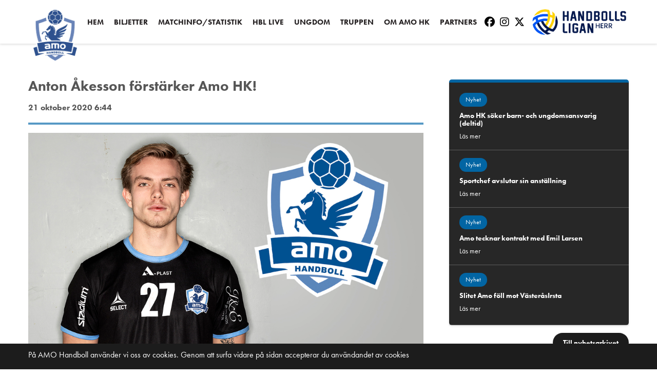

--- FILE ---
content_type: text/html; charset=utf-8
request_url: https://amohandboll.com/a/anton-akesson-forstarker-amo-hk
body_size: 5107
content:
<!DOCTYPE html>
<html lang="sv">
  <head>
    <!-- Google Tag Manager -->
<script>(function(w,d,s,l,i){w[l]=w[l]||[];w[l].push({'gtm.start':
new Date().getTime(),event:'gtm.js'});var f=d.getElementsByTagName(s)[0],
j=d.createElement(s),dl=l!='dataLayer'?'&l='+l:'';j.async=true;j.src=
'https://www.googletagmanager.com/gtm.js?id='+i+dl;f.parentNode.insertBefore(j,f);
})(window,document,'script','dataLayer','GTM-N8VSK3F');</script>
<!-- End Google Tag Manager -->
    <meta charset="utf-8">
    <meta http-equiv="X-UA-Compatible" content="IE=edge" />
    <meta name="viewport" content="width=device-width, initial-scale=1.0, user-scalable=no">
    
    <title>Anton Åkesson förstärker Amo HK!</title>
    <meta name="description" content="">
    <meta name="keywords" content="">
    
    <meta property="og:title" content="" /> 
    <meta property="og:description" content="" />
    <meta property="og:image" content="" />
    
    <link rel="icon" href="https://s3-eu-west-1.amazonaws.com/static.wm3.se/sites/621/template_assets/favicon.png">
    
    
<!-- Google Analytics -->
<script>
  (function(i,s,o,g,r,a,m){i['GoogleAnalyticsObject']=r;i[r]=i[r]||function(){
  (i[r].q=i[r].q||[]).push(arguments)},i[r].l=1*new Date();a=s.createElement(o),
  m=s.getElementsByTagName(o)[0];a.async=1;a.src=g;m.parentNode.insertBefore(a,m)
  })(window,document,'script','https://www.google-analytics.com/analytics.js','ga');

  ga('create', 'UA-147992063-1', 'auto');
  ga('send', 'pageview');
  
</script>
<!-- End Google Analytics -->


<script src="/assets/wm3-public-0e224ac94b6c7faaff9913fc7a39f9cd1a47ae4548f98da637003c5b5598723a.js"></script>


<script src="/assets/wm3-login-3419281384b53320e997addf3493e8283cb427b811fdb87d69a3e7626812f9a5.js"></script>

<script>window.wm3 = {domain: 'enode.site', subdomain: 'amohandboll', recaptchaEnabled: false};</script>

<meta name="csrf-param" content="authenticity_token" />
<meta name="csrf-token" content="gbkvDHGfuT7yT_IBvzK3cXj1ezKmknmCy0lJvrzjT6bhwSo3R5Bi3oSzsS51YtDNAdmaJjEpOnx4DD0D6A2qFA" />
    
    
    <link rel="alternate" type="application/rss+xml" href="/sv/a.rss" title="RSS Feed">
    
    <!-- Typekit -->
    <link rel="stylesheet" href="https://use.typekit.net/odc0chq.css">
    
    
    <!-- Styles -->
    <link rel="stylesheet" href="https://stackpath.bootstrapcdn.com/bootstrap/4.3.1/css/bootstrap.min.css" crossorigin="anonymous"> <!-- Bootstrap -->
    <link rel="stylesheet" href="https://use.fontawesome.com/releases/v5.5.0/css/all.css" crossorigin="anonymous"> <!-- Font Awesome -->
    <link href="https://fonts.googleapis.com/icon?family=Material+Icons" rel="stylesheet"> <!-- Material icons -->
    <link rel="stylesheet" href="https://cdnjs.cloudflare.com/ajax/libs/hamburgers/1.1.3/hamburgers.css" /> <!-- Hamburger menu --> 
    <link rel="stylesheet" href="https://cdnjs.cloudflare.com/ajax/libs/slick-carousel/1.9.0/slick.min.css" integrity="sha256-UK1EiopXIL+KVhfbFa8xrmAWPeBjMVdvYMYkTAEv/HI=" crossorigin="anonymous" /> <!-- Slick slider -->
    <link href="https://s3-eu-west-1.amazonaws.com/static.wm3.se/sites/621/templates/main_new.css?1" rel="stylesheet">
    <link href="https://s3-eu-west-1.amazonaws.com/static.wm3.se/sites/621/templates/responsive_new.css?1" rel="stylesheet">

    
    
  </head>
  <body class="" >
    
    <!-- Google Tag Manager (noscript) -->
<noscript><iframe src="https://www.googletagmanager.com/ns.html?id=GTM-N8VSK3F"
height="0" width="0" style="display:none;visibility:hidden"></iframe></noscript>
<!-- End Google Tag Manager (noscript) -->
    <main>
      <div class="main-wrapper">
        <header>
          <nav>
            <div class="container">
              <div class="row">
                <div class="col navbar-wrapper">
                  <div class="navbar-header">
                    <a class="navbar-link" href="/sv/">
                      <img alt="Amo Handboll" src="https://s3-eu-west-1.amazonaws.com/static.wm3.se/sites/621/template_assets/logo.png">
                    </a>
                  </div>
                  <button class="hamburger hamburger--squeeze" type="button">
                    <span class="hamburger-box">
                      <span class="hamburger-inner"></span>
                    </span>
                  </button>
                  <div class="become-member-wrapper navbarLogoWrapper ">
                    <a href="https://handbollsligan.se/herr/" target="_blank"><img class="navbarLogo"  src="https://d1da7yrcucvk6m.cloudfront.net/sites/621/media/1055305_medium_HBL_Herr_logotyp.png?1691476150" alt=""/></a>
                  </div>
                  <div id="navbar">
                    <ul class="site-menu site-menu-full main-menu"><li class="site-menu-item site-menu-item-27534"><a href="/">Hem</a></li><li class="site-menu-item site-menu-item-39026"><a href="/biljetter">Biljetter</a></li><li class="site-menu-item site-menu-item-27535"><a href="/tabell-resultat">Matchinfo/Statistik</a><ul><li class="site-menu-item site-menu-item-27641"><a href="/tabell-resultat">Tabell/Resultat</a></li><li class="site-menu-item site-menu-item-27642"><a href="/2526-hbl">Spelarstatistik</a><ul><li class="site-menu-item site-menu-item-42611"><a href="/2526-hbl">25/26 (HBL)</a></li><li class="site-menu-item site-menu-item-40972"><a href="/2425-hbl">24/25 (HBL)</a></li><li class="site-menu-item site-menu-item-39027"><a href="/2324-hbl">23/24 (HBL)</a></li><li class="site-menu-item site-menu-item-36224"><a href="/2223-allsv">22/23 (Allsv.)</a></li><li class="site-menu-item site-menu-item-34504"><a href="/2122-allsv">21/22 (Allsv.)</a></li><li class="site-menu-item site-menu-item-31354"><a href="/2021-allsv">20/21 (Allsv.)</a></li><li class="site-menu-item site-menu-item-27677"><a href="/1920-allsv">19/20 (Allsv.)</a></li><li class="site-menu-item site-menu-item-27643"><a href="/1819-allsv">18/19 (Allsv.)</a></li><li class="site-menu-item site-menu-item-27644"><a href="/1718-allsv">17/18 (Allsv.)</a></li><li class="site-menu-item site-menu-item-27645"><a href="/1617-allsv">16/17 (Allsv.)</a></li><li class="site-menu-item site-menu-item-27646"><a href="/1516-allsv">15/16 (Allsv.)</a></li><li class="site-menu-item site-menu-item-27647"><a href="/1415-d1">14/15 (D1)</a></li><li class="site-menu-item site-menu-item-27648"><a href="/1314-allsv">13/14 (Allsv.)</a></li><li class="site-menu-item site-menu-item-27649"><a href="/1213-allsv">12/13 (Allsv.)</a></li><li class="site-menu-item site-menu-item-27650"><a href="/1112-d1">11/12 (D1)</a></li><li class="site-menu-item site-menu-item-27651"><a href="/1011-allsv">10/11 (Allsv.)</a></li><li class="site-menu-item site-menu-item-27652"><a href="/0910-d1">09/10 (D1)</a></li><li class="site-menu-item site-menu-item-27653"><a href="/0809-d2">08/09 (D2)</a></li><li class="site-menu-item site-menu-item-27654"><a href="/0708-d1">07/08 (D1)</a></li><li class="site-menu-item site-menu-item-27655"><a href="/0607-d2">06/07 (D2)</a></li><li class="site-menu-item site-menu-item-27656"><a href="/0506-d1">05/06 (D1)</a></li><li class="site-menu-item site-menu-item-27657"><a href="/0405-d1">04/05 (D1)</a></li><li class="site-menu-item site-menu-item-27658"><a href="/0304-d1">03/04 (D1)</a></li><li class="site-menu-item site-menu-item-27659"><a href="/0203-d1">02/03 (D1)</a></li><li class="site-menu-item site-menu-item-27660"><a href="/0102-d1">01/02 (D1)</a></li><li class="site-menu-item site-menu-item-27661"><a href="/0001-d2">00/01 (D2)</a></li><li class="site-menu-item site-menu-item-27662"><a href="/maratontabell">Maratontabell</a></li></ul></li><li class="site-menu-item site-menu-item-28202"><a href="/matchprogram">Matchprogram</a></li></ul></li><li class="site-menu-item site-menu-item-27536"><a href="/live">HBL Live</a><ul><li class="site-menu-item site-menu-item-42489"><a href="/hbl-live-faq">HBL Live FAQ</a></li></ul></li><li class="site-menu-item site-menu-item-27593"><a href="https://www.svenskalag.se/amohk">Ungdom</a></li><li class="site-menu-item site-menu-item-27537"><a href="/truppen">Truppen</a></li><li class="site-menu-item site-menu-item-34566"><a href="/kontakt">Om Amo HK</a><ul><li class="site-menu-item site-menu-item-27541"><a href="/kontakt">Kontakt</a></li><li class="site-menu-item site-menu-item-27540"><a href="/historia">Historia</a></li><li class="site-menu-item site-menu-item-27757"><a href="/lankar">Länkar</a></li></ul></li><li class="site-menu-item site-menu-item-39060"><a href="/partners">Partners</a><ul><li class="site-menu-item site-menu-item-42990"><a href="/clubpartners">Clubpartners</a></li></ul></li></ul>
                  </div>
                    <div class="socialMedia">
                      <a href="https://www.facebook.com/amohandboll/" target="_blank"><i class="fab fa-facebook"></i></a>
                      <a href="https://www.instagram.com/amo_hk/" target="_blank"><i class="fab fa-instagram"></i></a>
                      <a href="https://twitter.com/amo_handboll" target="_blank"><i class="fab fa-x-twitter"></i></a>
                    </div>
                </div>
              </div>
            </div>  
          </nav>
        </header>

<section class="default-page article-page">
  <div class="container">
    <div class="row">
      <article class="col-12 col-lg-8">
        <h1 class="title">Anton Åkesson förstärker Amo HK!</h1>
        <h6 class="published-date">21 oktober 2020  6:44</h6>
        <div class="preview-text"></div>
        
        <hr>
        
        
        <div class="image">
          <img src="https://s3-eu-west-1.amazonaws.com/static.wm3.se/sites/621/media/499996_medium_anton_tillbaka_pa%CC%8A_la%CC%8An_Z0A7623.jpg" alt="Anton Åkesson förstärker Amo HK!">
        </div>
        
        
        <div><p><span><span>Vi välkomnar ett bekant namn till elitlaget då Anton Åkesson igen väljer att representera Amo HK. I våras gjorde han starkt avtryck under sin sejour hos oss med sitt både smarta och uppoffrande försvarsspel främst, men även med hänsynslösa satsningar i sin roll som ytternia framåt. Anton hade stor roll i den fina form som Amo HK visade upp under vårsäsongen då man poängmässigt var seriens starkaste lag utan tvivel. </span></span></p>

<p><span><span>Amo HK kliver in i en matchperiod närmsta tre veckorna mot förhandstippade topplaget Skånela samt seriens i skrivande stund etta och trea i Hammarby och Torslanda. Dessutom har ett fåtal spelare i truppen dragits - och dras med – lättare skador har detta inneburit att Elitgruppen jobbat på att få in, iallafall tillfälligt, förstärkning av hög kvalité. </span></span></p>

<p><span><span>Under höstsäsongen har Anton återigen varit IFK Ystads spelare och gjort ett antal fina prestationer i sin roll som inhoppare och pådrivare. Då Amo nu kan erbjuda Anton ett antal matcher på allsvensk toppnivå där han troligen kommer tilldelas en viktig roll ser vi och IFK Ystad detta som en win win-siutation för båda parter. </span></span></p>

<p><span><span>Åkesson kommer initialt spela tre matcher med oss för att sedan återvända till IFK Ystad, som vi vill passa på att tacka för en proffsig dialog. </span></span></p>

<p>&nbsp;</p>

<p><span><span>/Elitgruppen Amo HK. </span></span></p>
</div>
      </article>
      
      <div class="col-lg-4">
        <div class="more-articles-wrapper">
          
          
            
              
                <article>
                  
                  <p class="article-category">Nyhet</p>
                  <p class="article-page-title">Amo HK söker barn- och ungdomsansvarig (deltid)</p>
                  <a class="link" href="https://amohandboll.com/a/amo-hk-soker-barn-och-ungdomsansvarig-deltid">Läs mer</a>
                </article>
                
              
            
          
            
              
                <article>
                  
                  <p class="article-category">Nyhet</p>
                  <p class="article-page-title">Sportchef avslutar sin anställning</p>
                  <a class="link" href="https://amohandboll.com/a/sportchef-avslutar-sin-anstallning">Läs mer</a>
                </article>
                
              
            
          
            
              
                <article>
                  
                  <p class="article-category">Nyhet</p>
                  <p class="article-page-title">Amo tecknar kontrakt med Emil Larsen </p>
                  <a class="link" href="https://amohandboll.com/a/amo-tecknar-kontrakt-med-emil-larsen">Läs mer</a>
                </article>
                
              
            
          
            
              
                <article>
                  
                  <p class="article-category">Nyhet</p>
                  <p class="article-page-title">Slitet Amo föll mot VästeråsIrsta</p>
                  <a class="link" href="https://amohandboll.com/a/slitet-amo-foll-mot-vasterasirsta">Läs mer</a>
                </article>
                
              
            
          
            
              
        </div>
        <a href="/nyhetsarkiv" class="to-archive btn-black">Till nyhetsarkivet</a>
      </div>
    </div>
  </div>
</section>  

      </div>
  
  <section class="partners partners--image ">
    <div class="container partners-wrapper">
      
      <div class="row partners--row pb-5">
        <div class="partners--row__title-wrapper col-12">
          <h3 class="partners--row__title">HUVUDPARTNERS</h3>
        </div>
        <div class="partner-loggos d-flex justify-content-center flex-wrap p-4">
          
            
              <div class="partner-image-wrapper col-6 col-lg-2 d-flex align-items-center">
                <a href="https://amokabel.com/">
                  <img  src="https://d1da7yrcucvk6m.cloudfront.net/sites/621/media/1195012_original_amokabel_cable_for_life_white_no_circle.png">
                </a>
              </div>
            
          
            
              <div class="partner-image-wrapper col-6 col-lg-2 d-flex align-items-center">
                <a href="https://amokabel.com/jan-och-erlands-stiftelse">
                  <img  src="https://d1da7yrcucvk6m.cloudfront.net/sites/621/media/1061739_original_logotype_jan_erlands_stiftelse_white_v2.png">
                </a>
              </div>
            
          
            
          
            
          
            
          
            
          
            
              <div class="partner-image-wrapper col-6 col-lg-2 d-flex align-items-center">
                <a href="https://a-plast.com/">
                  <img  src="https://d1da7yrcucvk6m.cloudfront.net/sites/621/media/2694825_original_aplastlogo_no_outline_white.png">
                </a>
              </div>
            
          
            
          
        </div>
      </div>
      
      <div class="row partners--row pb-5">
        <div class="partners--row__title-wrapper col-12">
          <h3 class="partners--row__title">CENTRALA PARTNERS</h3>
        </div>
        
        <div class="partner-loggos d-flex justify-content-center flex-wrap p-4">
          
            
          
            
          
            
              <div class="partner-image-wrapper col-6 col-lg-2 d-flex align-items-center">
                <a href="https://www.dbet.com/">
                  <img  src="https://d1da7yrcucvk6m.cloudfront.net/sites/621/media/2691502_original_dbet-tm-logo-white.png">
                </a>
              </div>
            
          
            
              <div class="partner-image-wrapper col-6 col-lg-2 d-flex align-items-center">
                <a href="https://www.myresjohus.se/">
                  <img  src="https://d1da7yrcucvk6m.cloudfront.net/sites/621/media/2691501_original_3-logo_vit_Liggande.png">
                </a>
              </div>
            
          
            
          
            
          
            
          
            
              <div class="partner-image-wrapper col-6 col-lg-2 d-flex align-items-center">
                <a href="https://handbollsligan.se/herr/vistallerupp/">
                  <img  src="https://d1da7yrcucvk6m.cloudfront.net/sites/621/media/2890065_original_vi_sta%CC%88ller_upp.png">
                </a>
              </div>
            
          
        </div>
      </div>
      
      <div class="row partners--row">
        <div class="partners--row__title-wrapper col-12">
          <h3 class="partners--row__title">MATERIALPARTNERS</h3>
        </div>
        
        <div class="partner-loggos d-flex justify-content-center flex-wrap p-4">
          
            
          
            
          
            
          
            
          
            
              <div class="partner-image-wrapper col-6 col-lg-2 d-flex align-items-center">
                <a href="https://www.stadium.se/">
                  <img  src="https://d1da7yrcucvk6m.cloudfront.net/sites/621/media/1061746_original_Stadium_80mm_white.png">
                </a>
              </div>
            
          
            
              <div class="partner-image-wrapper col-6 col-lg-2 d-flex align-items-center">
                <a href="https://www.craftsportswear.com/sv/">
                  <img  src="https://d1da7yrcucvk6m.cloudfront.net/sites/621/media/1061743_original_Craft-Logo_Vit.png">
                </a>
              </div>
            
          
            
          
            
          
        </div>
      </div>
      
       <div class="col-12 d-flex align-items-center justify-content-center pt-4">
          <div class="d-flex justify-content-center align-items-center flex-wrap"><h5 class="col-12" style="text-align: center;"><span style="color:#ffffff;"><strong>Följ Amo HK i sociala medier</strong></span></h5>

<p style="font-size: 16px; display: inline-block;"><a href="https://www.instagram.com/amo_hk/" style="
    font-size: 20px;
    font-weight: bold;
    color: white;
" target="_blank"><i aria-hidden="true" class="fab fa-instagram">&nbsp;</i> amo_hk</a>&nbsp;&nbsp;&nbsp;&nbsp;&nbsp;&nbsp;&nbsp;</p>

<p style="display: inline-block;"><a href="https://www.facebook.com/amohandboll/" style="
    font-size: 20px;
    font-weight: bold;
    color: white;
" target="_blank"><i aria-hidden="true" class="fab fa-facebook">&nbsp;</i> Amo handboll&nbsp;&nbsp;&nbsp; </a></p>

<p style="display: inline-block;"><a href="https://twitter.com/amo_handboll" style="
    font-size: 20px;
    font-weight: bold;
    color: white;
" target="_blank"><i aria-hidden="true" class="fab fa-x-twitter">&nbsp;</i>Amo handboll</a></p>
</div>
        </div>
    </div>
  </section>
    </main>
    
      <div id="cookie-wrapper" class="amohandboll.com">
        <div class="container clearfix">
          <div class="row">
            <div class="col-sm-12">
              <p>På AMO Handboll använder vi oss av cookies. Genom att surfa vidare på sidan accepterar du användandet av cookies</p>
            </div>
          </div>  
        </div>
      </div>
    
    <!--[if lte IE 9]>
      <div class="ie-container">
        <p> Du surfar i en gammal webbläsare. För en bättre upplevelse uppdatera till en nyare version </p>
        <a href="http://windows.microsoft.com/sv-se/internet-explorer/download-ie">Uppdatera här </a>
      </div>
    <![endif]-->    
  </body>
  
  <!-- Scripts -->
   <!-- Needed for Bootstrap -->
  <script src="https://cdnjs.cloudflare.com/ajax/libs/popper.js/1.14.7/umd/popper.min.js" crossorigin="anonymous"></script> <!-- Needed for Bootstrap -->
  <script src="https://stackpath.bootstrapcdn.com/bootstrap/4.3.1/js/bootstrap.min.js" crossorigin="anonymous"></script> <!-- Bootstrap -->
  <script src="https://cdnjs.cloudflare.com/ajax/libs/slick-carousel/1.9.0/slick.min.js" integrity="sha256-NXRS8qVcmZ3dOv3LziwznUHPegFhPZ1F/4inU7uC8h0=" crossorigin="anonymous"></script> <!-- Slick slider -->
  <script src="https://kit.fontawesome.com/7ccbd85363.js" crossorigin="anonymous"></script>
  
  <script src="https://cdnjs.cloudflare.com/ajax/libs/jquery-cookie/1.4.1/jquery.cookie.min.js"></script>
  <script src="https://s3-eu-west-1.amazonaws.com/static.wm3.se/sites/621/templates/main.js?401"></script>  
</html>

--- FILE ---
content_type: text/css
request_url: https://s3-eu-west-1.amazonaws.com/static.wm3.se/sites/621/templates/main_new.css?1
body_size: 23834
content:
.btn-black{display:inline-block;padding:10px 20px;font-size:14px;font-weight:700;background-color:#1c1c1c;color:#fff;border:0;-webkit-transition:all .3s ease-in-out;-moz-transition:all .3s ease-in-out;-ms-transition:all .3s ease-in-out;-o-transition:all .3s ease-in-out;transition:all .3s ease-in-out;text-decoration:none;outline:none;border-radius:50px}.btn-black:hover,.btn-black:focus,.btn-black:active,.btn-black :focus{background-color:#4f4f4f !important;color:#e6e6e6 !important}.container{max-width:100%}.show-on-desktop{display:none}img{max-width:100%;height:auto}iframe{max-width:100%}h1,h2,h3,h4,h5,h6,span,p{color:#565656}h4,h4 span{font-size:1.5rem}a{-webkit-transition:.5s;-moz-transition:.5s;-ms-transition:.5s;-o-transition:.5s;transition:.5s;color:#0265a3}a:hover{-webkit-transition:.3s;-moz-transition:.3s;-ms-transition:.3s;-o-transition:.3s;transition:.3s;color:#707070 !important;text-decoration:none}.overlay{position:absolute;top:0;left:0;width:100%;height:100%}.slick-arrow{position:absolute;top:calc(50% - 20px);cursor:pointer;font-size:20px;padding:10px;z-index:1;text-shadow:0 0 10px rgba(0,0,0,.1)}.slick-arrow.leftarrow{left:0}.slick-arrow.rightarrow{right:0}.grid-container{display:-ms-grid;display:grid}.background-cover{background-size:cover !important;background-repeat:no-repeat !important;background-position:center !important}.background-contain{background-size:contain !important;background-repeat:no-repeat !important;background-position:center !important}.container-custom{padding-left:15px;padding-right:15px}.wm3-form-message{color:#3c763d;background-color:#dff0d8;border-color:#d6e9c6;padding:15px;margin-bottom:20px;border:1px solid rgba(0,0,0,0);border-radius:4px}.slick-dots{position:absolute;bottom:10px;left:15px;font-size:0;width:100%;z-index:2;padding:0}.slick-dots li{display:inline-block;margin:0 4px}.slick-dots li button{font-size:0;height:8px;width:30px;border:none;background-color:rgba(255,255,255,.52);cursor:pointer}.slick-dots .slick-active button{background-color:#0265a3}html,body{height:100%;margin:0;padding:0;font-family:futura-pt,sans-serif;font-weight:400;font-style:normal}main{display:-ms-flexbox;display:-webkit-flex;display:flex;min-height:100%;padding-top:85px;-webkit-flex-direction:column;-ms-flex-direction:column;flex-direction:column}main .main-wrapper{-webkit-flex:1 0 auto;-moz-flex:1 0 auto;-ms-flex:1 0 auto;-o-flex:1 0 auto;flex:1 0 auto}form p{margin-bottom:3px}form input[type=text],form input[type=email],form textarea{border:2px solid #ccc;background-color:#fff;background-image:linear-gradient(transparent, transparent);border-radius:0;padding:10px;min-width:100%;font-weight:200}form input[type=submit]{display:inline-block;padding:10px 20px;font-size:14px;font-weight:700;background-color:#1c1c1c;color:#fff;border:0;-webkit-transition:all .3s ease-in-out;-moz-transition:all .3s ease-in-out;-ms-transition:all .3s ease-in-out;-o-transition:all .3s ease-in-out;transition:all .3s ease-in-out;text-decoration:none;outline:none;border-radius:50px}form input[type=submit]:hover,form input[type=submit]:focus,form input[type=submit]:active,form input[type=submit] :focus{background-color:#4f4f4f !important;color:#e6e6e6 !important}form input[type=text]::placeholder,form input[type=email]::placeholder,form textarea::placeholder{color:#d0d0d0;opacity:1}form input[type=text]:-ms-input-placeholder,form input[type=email]:-ms-input-placeholder,form textarea:-ms-input-placeholder{color:#d0d0d0}form input[type=text]::-ms-input-placeholder,form input[type=email]::-ms-input-placeholder,form textarea::-ms-input-placeholder{color:#d0d0d0}body.cookie-not-agreed #cookie-wrapper{display:block}#cookie-wrapper{position:fixed;bottom:0;left:0;width:100%;padding:10px 0 0;z-index:9999;background-color:#1c1c1c;color:#fff;display:none}#cookie-wrapper p{color:#fff}body.cookie-added #cookie-wrapper,body.cookie-found #cookie-wrapper{display:none}.ie-container{display:block;position:fixed;width:100%;background-color:#000;color:#fff;bottom:0;padding:30px 0px;left:0;z-index:9999;text-align:center}.ie-container p{color:#fff}.ie-container a{background-color:green;padding:10px 20px;color:#fff}.navbarLogo{height:50px}header{position:fixed;top:0;left:0;width:100%;z-index:99;background-color:#fff;box-shadow:0 2px 4px 0 rgba(0,0,0,.12)}header nav .navbar-wrapper{display:flex;display:-ms-flexbox;display:-webkit-flex;-webkit-flex-direction:row;-ms-flex-direction:row;flex-direction:row;webkit-flex-wrap:wrap;-ms-flex-wrap:wrap;flex-wrap:wrap}header nav .navbar-wrapper .navbar-header{padding:10px 0;height:85px}header nav .navbar-wrapper .navbar-header .navbar-link img{height:98px}header nav .navbar-wrapper .hamburger{-ms-flex-order:2;-webkit-order:2;order:2}header nav .navbar-wrapper .hamburger .hamburger-inner,header nav .navbar-wrapper .hamburger .hamburger-inner::before,header nav .navbar-wrapper .hamburger .hamburger-inner::after{background-color:#000}header nav .navbar-wrapper .become-member-wrapper{display:flex;display:-ms-flexbox;display:-webkit-flex;align-items:center;-ms-flex-align:center;-webkit-align-content:center;-ms-flex-order:1;-webkit-order:1;order:1;margin-left:10px}header nav .navbar-wrapper .become-member-wrapper .btn-black{background-color:#3e8cbc}header nav .navbar-wrapper #navbar{display:none;flex:0 1 100%;-ms-flex-order:3;-webkit-order:3;order:3;padding:20px 0}header nav .navbar-wrapper #navbar .main-menu{list-style-type:none;padding:4px 0 0 0;margin:0}header nav .navbar-wrapper #navbar .main-menu li{padding:5px 0;border-bottom:1px solid rgba(30,30,30,.07);position:relative}header nav .navbar-wrapper #navbar .main-menu li a{display:block;font-size:20px;text-transform:uppercase;color:#231f20}header nav .navbar-wrapper #navbar .main-menu li a:hover{color:#594f51}header nav .navbar-wrapper #navbar .main-menu li .fa{position:absolute;top:0;right:0;padding:10px;color:#0265a3}header nav .navbar-wrapper #navbar .main-menu li ul{margin:0;padding:0;display:none;list-style-type:none}header nav .navbar-wrapper #navbar .main-menu li ul li{padding-left:20px}header nav .navbar-wrapper #navbar .main-menu li ul li .fa-plus,header nav .navbar-wrapper #navbar .main-menu li ul li .fa-minus{display:none}header nav .navbar-wrapper #navbar .main-menu li ul li ul{display:none !important}header nav .navbar-wrapper #navbar .main-menu li ul li a{text-transform:initial;font-size:16px}header nav .navbar-wrapper #navbar .main-menu li ul li:last-of-type{border-bottom:0}header nav .navbar-wrapper #navbar .main-menu li.site-menu-item-parent ul{display:block}header nav .navbar-wrapper #navbar .main-menu li.site-menu-item-active>a,header nav .navbar-wrapper #navbar .main-menu li.site-menu-item-parent>a{color:#3e8cbc}header nav .navbar-wrapper #navbar .main-menu li.site-menu-item-active>a:after,header nav .navbar-wrapper #navbar .main-menu li.site-menu-item-parent>a:after{content:"";height:1px;width:20%;min-width:20px;background-color:#3e8cbc;position:absolute;bottom:10px;left:10px}header nav .navbar-wrapper .socialMedia{display:-webkit-box;display:-ms-flexbox;display:flex;-webkit-box-align:center;-ms-flex-align:center;align-items:center}header nav .navbar-wrapper .socialMedia .fab{font-size:20px;color:#000;padding:15px 5px}.footer-row a{color:#0265a3 !important}#footer.footerNew{background-color:#fff}#footer.footerNew h1,#footer.footerNew h2,#footer.footerNew h3,#footer.footerNew h4,#footer.footerNew h5,#footer.footerNew h6,#footer.footerNew a,#footer.footerNew span,#footer.footerNew p,#footer.footerNew li{color:#565656}#footer.footerNew p{margin-bottom:0}#footer.footerNew hr{border-top:1px solid rgba(2,101,163,.1)}#footer.footerNew .socialMediaWrapper{padding:30px 0;background-image:url("https://s3-eu-west-1.amazonaws.com/static.wm3.se/sites/621/media/333838_original_torslanda_fo%CC%88rlust_2_lena_gunnarsson.jpeg?1571035437");position:relative}#footer.footerNew .socialMediaWrapper .overlay{background-color:rgba(2,101,163,.8)}#footer.footerNew .socialMediaWrapper *{color:#fff}#footer.footerNew .sponsorWrapper{display:-webkit-box;display:-ms-flexbox;display:flex}#footer.footerNew .sponsorWrapper img{max-width:100%;height:auto}#footer.footerNew .sponsorWrapper .grid-item{padding:20px;display:-webkit-box;display:-ms-flexbox;display:flex;-webkit-box-align:center;-ms-flex-align:center;align-items:center;-webkit-box-pack:center;-ms-flex-pack:center;justify-content:center}#footer.footerNew .topLevelSponsor{display:-webkit-box;display:-ms-flexbox;display:flex;-webkit-box-pack:center;-ms-flex-pack:center;justify-content:center;border-bottom:1px solid rgba(2,101,163,.1);padding:0 25%}#footer.footerNew .topLevelSponsor .grid-item{width:50%}#footer.footerNew .topLevelSponsor .grid-item img{max-height:120px}#footer.footerNew .middleLevelSponsor{display:-webkit-box;display:-ms-flexbox;display:flex;-webkit-box-pack:center;-ms-flex-pack:center;justify-content:center;border-bottom:1px solid rgba(2,101,163,.1);padding:0 16.5%}#footer.footerNew .middleLevelSponsor .grid-item{width:33.3%}#footer.footerNew .middleLevelSponsor .grid-item img{max-height:120px}#footer.footerNew .bottomLevelSponsor{display:-webkit-box;display:-ms-flexbox;display:flex;-webkit-box-pack:center;-ms-flex-pack:center;justify-content:center;-ms-flex-wrap:wrap;flex-wrap:wrap}#footer.footerNew .bottomLevelSponsor .grid-item{width:20%}#footer.footerNew .bottomLevelSponsor .grid-item img{max-height:80px}#footer.footerNew .footer-links-and-logo{-ms-grid-columns:1fr;grid-template-columns:1fr;text-align:center;margin-top:30px}#footer.footerNew .footer-links-and-logo .grid-item{-ms-grid-column:1}#footer.footerNew .footer-links-and-logo .links{text-align:center;-ms-grid-column:2}#footer.footerNew .footer-links-and-logo .links ul{padding:0;margin:0;list-style-type:none}#footer.footerNew .footer-links-and-logo .links ul li{display:inline-block;padding:0 5px}#footer.footerNew .footer-links-and-logo .links ul li a{font-size:14px}#footer.footerNew .footer-links-and-logo .logo-wrapper{position:absolute;right:15px;bottom:0}#footer.footerNew .footer-links-and-logo .logo-wrapper .hl-logo{max-width:90px;float:right}.startTopSection{overflow:hidden}.startTopSection .halfCol{padding-left:0;padding-right:0}.startTopSection .imgWrapper{position:relative}.startTopSection .startTopArticles .imgWrapper a{position:absolute;top:0;left:0;width:100%;height:100%}.startTopSection .startTopArticles .imgWrapper img{width:100%;height:auto}.startTopSection .startTopArticles .overlay{background-color:rgba(0,86,150,.1)}.startTopSection .startTopArticles .imgWrapper .textWrapper{position:absolute;bottom:0;left:36px;width:100%}.startTopSection .startTopArticles .imgWrapper .textWrapper .articleTitle{font-size:20px;word-break:break-word;color:#fff;font-weight:bold}.upcoming-game{padding:30px 30px 0;text-align:center;position:relative;background-color:#0265a3;width:100%;height:100%;display:-webkit-box;display:-ms-flexbox;display:flex;-webkit-box-pack:center;-ms-flex-pack:center;justify-content:center;-webkit-box-orient:vertical;-webkit-box-direction:normal;-ms-flex-direction:column;flex-direction:column}.upcoming-game .upcoming-game-headline{font-size:18px;font-family:futura-pt-bold,sans-serif;font-weight:700;font-style:normal;line-height:19px;text-align:center;position:relative;color:#fff}.upcoming-game .time{margin-bottom:10px;position:relative;display:-webkit-box;display:-ms-flexbox;display:flex;-webkit-box-pack:center;-ms-flex-pack:center;justify-content:center;color:#fff;font-size:14px;font-weight:900}.upcoming-game .time h5{font-size:14px;font-weight:900;line-height:19px;text-align:center;color:#fff}.upcoming-game .time .separator{padding:0 10px}.upcoming-game .time .where{padding-left:20px;position:relative;text-align:left}.upcoming-game .time .where .fas{position:absolute;padding:4px 0;left:0}.upcoming-game .match-teams{text-align:center;display:-ms-flexbox;display:-webkit-flex;display:flex;justify-content:center;-ms-flex-pack:center;-webkit-justify-content:center;align-items:center;-ms-flex-align:center;-webkit-align-content:center;position:relative}.upcoming-game .match-teams .team{width:40%;display:inline-block;vertical-align:top}.upcoming-game .match-teams .team .logo{padding:0 10px;text-align:center}.upcoming-game .match-teams .team .logo img{max-width:100%;max-height:108px}.upcoming-game .match-teams .versus{display:inline-block;vertical-align:top;padding-top:20px;font-size:20px;font-weight:900;line-height:19px;color:#fff}.upcoming-game .place{margin-top:10px;position:relative}.upcoming-game .place h5{font-size:14px;line-height:19px;text-align:center;color:#fff}.upcoming-game .seeAllGames{margin-bottom:0}.upcoming-game .seeAllGames *{color:#fff}.startTopSection .smallBoxColLeft{padding-right:0}.startTopSection .smallBoxColRight{padding-left:0}.startTopSection .halfColRight .row{height:100%}.startTopSection .halfColRight .row .col-12{height:50%}.startTopSectionSmallBox{height:100%}.startTopSectionSmallBox .boxWrapper{position:relative;overflow:hidden;height:100%}.startTopSectionSmallBox .boxWrapper a{position:absolute;top:0;left:0;width:100%;height:100%}.startTopSectionSmallBox .overlay{background-image:linear-gradient(rgba(255, 255, 255, 0), rgba(0, 0, 0, 0.2))}.startTopSectionSmallBox .boxWrapper img{width:100%;height:auto;position:absolute;top:50%;left:50%;transform:translate(-50%, -50%)}.startTopSectionSmallBox .textWrapper{position:absolute;left:14px;bottom:0;width:100%}.startTopSectionSmallBox .textWrapper .smallBoxTitle{color:#fff;font-size:14px;text-transform:uppercase;font-weight:bold;margin-bottom:0}.startTopSectionSmallBox .textWrapper .smallBoxParagraph{color:#fff}.startNews{padding:30px 0;margin-top:-7px;background-color:#efefef}.startNews .newsBox{background-color:#0265a3;position:relative;height:100%;border-radius:10px}.startNews .newsBox .link{position:absolute;top:0;left:0;width:100%;height:100%}.startNews .newsBox img{border-radius:10px}.startNews .newsBox .overlay{background:linear-gradient(358.92deg, rgba(55, 55, 55, 0.62) 0.96%, rgba(0, 0, 0, 0.1) 23.09%, rgba(0, 0, 0, 0.04) 26.75%, rgba(0, 0, 0, 0) 34.42%);border-radius:10px}.startNews .newsBox .newsText{position:absolute;bottom:15px;left:15px;right:15px}.startNews .newsBox .newsText *{color:#fff}.startNews .newsBox .newsText p{margin-bottom:0}.startNews .newsBox .newsText .publishDate{font-size:12px}.startNews .newsBox .newsText .title{font-size:13px;font-weight:bold}.rssWrapper{background-color:#fff;border-radius:10px;margin-top:30px;padding:40px 80px;display:-webkit-box;display:-ms-flexbox;display:flex;-ms-flex-wrap:wrap;flex-wrap:wrap;box-shadow:0 10px 10px #c3c3c3}.rssWrapper .rssTitle{width:100%}.rssWrapper .rssCol{width:50%}.rssWrapper .rssCol ul{padding:0;margin:0;list-style-type:none}.rssWrapper .rssCol ul li{max-width:75%;border-bottom:1px solid #dedede;padding:10px 0}.rssWrapper .rssCol ul li:last-of-type{border-bottom:none}.rssWrapper .rssCol ul .published{color:#666;font-size:13px;margin-bottom:0}.rssWrapper .rssCol ul .title{color:#0265a3;font-size:16px;font-weight:bold}.stalla-upp{background-color:#efefef}.stalla-upp .image-wrapper img{max-height:500px}.partners{padding:64px 0}.partners--white{background-color:#fff}.partners--image{background-image:url("https://d1da7yrcucvk6m.cloudfront.net/sites/621/media/1071199_original_bakgrund_match_hemma_23-24_4-3.jpg?1694434640");background-repeat:no-repeat;background-size:cover}.partners--row{justify-content:center}.partners--row__title-wrapper{display:flex;justify-content:center}.partners--row__title{text-align:center;position:relative;color:#2a4964;width:fit-content;font-size:18px}.partners--row__title::before,.partners--row__title::after{content:"";display:block;position:absolute;top:50%;transform:translateY(-50%);width:100%;background-color:#2a4964;height:1px}.partners--row__title::before{right:120%}.partners--row__title::after{left:120%}.partner-image-wrapper{max-height:130px;padding:20px;transition:300ms ease all}.partner-image-wrapper:hover{scale:1.1}.partner-image-wrapper img{object-fit:contain;width:100%;height:100%}.partner-loggos{gap:12px 0}.default-page{padding:40px 0 20px 0}.default-page .sub-menu{background-color:#116da8;padding:10px;position:fixed;top:85px;width:100%;left:0;text-align:center;z-index:1}.default-page .sub-menu ul{padding:0;margin:0 auto;width:-moz-fit-content;width:-webkit-fit-content;width:fit-content}.default-page .sub-menu ul li ul{display:none}.default-page .sub-menu ul li a{color:#fff;padding:0 10px}.default-page .sub-menu ul li a:hover{color:#000 !important}.default-page .sub-menu ul li.site-menu-item-active a{color:#3e8cbc}.default-page .sub-menu-third ul{margin:0;padding:0}.default-page .sub-menu-third li{list-style-type:none}.default-page .sub-menu-third li a{display:none}.default-page .sub-menu-third>ul>li.site-menu-item-parent:before{content:"Säsong";font-size:16px;color:#565656;font-size:25px;margin-left:5px}.default-page .sub-menu-third>ul>li.site-menu-item-parent>ul>li{float:left;margin:5px 10px}.default-page .sub-menu-third>ul>li.site-menu-item-parent>ul>li>a{display:inline-block;padding:10px 10px;background-color:#f1f1f1}.default-page .sub-menu-third>ul>li.site-menu-item-parent>ul>li>a:hover{background-color:#0265a3;color:#fff !important}.default-page .sub-menu-third>ul>li.site-menu-item-parent>ul>li.site-menu-item-active>a{background-color:#0265a3;color:#fff}.default-page img{max-width:100% !important;height:auto !important}.default-page h1{margin-bottom:20px}.default-page h6{color:#565656;font-size:16px;font-weight:900;line-height:19px;margin-bottom:20px}.default-page p,.default-page span,.default-page li,.default-page ul{color:#565656;font-size:16px;line-height:18px}.default-page a{color:#0265a3;font-size:16px;line-height:18px}.default-page table{width:100% !important}.default-page table tbody tr{background-color:rgba(73,148,195,.07)}.default-page table tbody tr td{padding:7px 10px;border:0;color:#565656}.default-page table tbody tr td p{margin-bottom:0}.default-page table tbody tr img{max-width:100%}.default-page table tbody tr:nth-of-type(even){background-color:#fff}.page-27641 .table-responsive table tr:nth-child(1),.page-27641 .table-responsive table tr:nth-child(2),.page-27641 .table-responsive table tr:nth-child(3),.page-27641 .table-responsive table tr:nth-child(4),.page-27641 .table-responsive table tr:nth-child(5),.page-27641 .table-responsive table tr:nth-child(6),.page-27641 .table-responsive table tr:nth-child(7),.page-27641 .table-responsive table tr:nth-child(8){background-color:rgba(73,148,195,.07) !important}.page-27641 .table-responsive table tr:nth-child(9),.page-27641 .table-responsive table tr:nth-child(10){background-color:#fff !important}.page-27641 .table-responsive table tr:nth-child(11),.page-27641 .table-responsive table tr:nth-child(12),.page-27641 .table-responsive table tr:nth-child(13),.page-27641 .table-responsive table tr:nth-child(14){background-color:rgba(73,148,195,.07) !important}.page-27641 .table-responsive table tr:nth-child(14){background-color:#fff !important}.page-not-found a{color:#0265a3}.article-page a{color:#0265a3}.article-page .title{color:#565656;font-size:28px;font-weight:900;line-height:25px}.article-page .preview-text h1,.article-page .preview-text h2,.article-page .preview-text h3,.article-page .preview-text h4,.article-page .preview-text h5,.article-page .preview-text h6,.article-page .preview-text a,.article-page .preview-text span,.article-page .preview-text p,.article-page .preview-text li{color:#565656;font-size:20px;line-height:20px}.article-page hr{border-top:4px solid #5799c5}.article-page .image{margin-bottom:15px}.article-page .more-articles-wrapper{border-radius:5px;border-top:6px solid #0265a3;background-color:#272727;box-shadow:0 2px 4px 0 rgba(0,0,0,.1)}.article-page .more-articles-wrapper article{padding:15px 20px;border-bottom:1px solid rgba(151,151,151,.47)}.article-page .more-articles-wrapper article .article-category{background-color:#0265a3;border-radius:50px;padding:4px 12px;margin-right:auto;margin-bottom:10px;font-size:12px;line-height:19px;color:#fff;display:inline-block}.article-page .more-articles-wrapper article .article-page-title{color:#fff;font-size:14px;font-weight:900;line-height:15px;margin-bottom:5px}.article-page .more-articles-wrapper article .link{color:#fff;font-size:14px;line-height:20px}.article-page .more-articles-wrapper article:first-of-type{padding-top:20px}.article-page .more-articles-wrapper article:last-of-type{padding-bottom:20px}.article-page .to-archive{color:#fff;margin-top:15px;font-size:14px;float:right}.article-archive .title{color:#565656;font-size:28px;font-weight:900;line-height:25px}.article-archive article{padding-top:30px;padding-bottom:30px;border-bottom:1px solid rgba(2,101,163,.1)}.article-archive article .article-category{background-color:#0265a3;border-radius:50px;padding:5px 15px;margin-right:auto;margin-bottom:5px;font-size:12px;line-height:19px;display:inline-block;color:#fff}.article-archive article .article-page-title{color:#565656;font-size:20px;font-weight:900;line-height:20px}.article-archive article .published-date{font-weight:initial;color:rgba(86,86,86,.47)}.article-archive .pagination li a{background-color:rgba(86,86,86,.1);border-radius:50px;padding:5px 15px;font-size:12px;display:inline-block;margin:20px 5px}.article-archive .pagination li i{font-size:9px;padding:0 5px}.article-archive .pagination li i:first-of-type{margin-left:0}.article-archive .pagination li.previous a:before{font-family:"Font Awesome 5 Free";content:"";display:inline-block;font-style:normal;font-weight:900;font-variant:normal;font-size:7px;padding:0 5px}.article-archive .pagination li.next a:after{font-family:"Font Awesome 5 Free";content:"";display:inline-block;font-style:normal;font-weight:900;font-variant:normal;font-size:7px;padding:0 5px}.event-page .title{color:#565656;font-size:28px;font-weight:900;line-height:25px}.event-page hr{border-top:4px solid #5799c5}.event-page .upcoming-game{border-radius:5px;border-top:6px solid #0265a3;background-color:#272727;box-shadow:0 2px 4px 0 rgba(0,0,0,.1)}.event-page .upcoming-game h1,.event-page .upcoming-game h2,.event-page .upcoming-game h3,.event-page .upcoming-game h4,.event-page .upcoming-game h5,.event-page .upcoming-game h6,.event-page .upcoming-game a,.event-page .upcoming-game span,.event-page .upcoming-game p,.event-page .upcoming-game li{color:#fff}.event-page .to-event-archive{color:#fff;margin-top:15px;font-size:14px;float:right}.event-archive .title{color:#565656;font-size:28px;font-weight:900;line-height:25px}.event-archive .event-wrapper{padding-top:30px;padding-bottom:30px;border-bottom:1px solid rgba(2,101,163,.1)}.event-archive .event-wrapper .event-title{color:#565656;font-size:20px;font-weight:900;line-height:20px}.event-archive .event-wrapper .start-date{margin-bottom:5px;font-weight:initial}.pagination{margin:0;padding:0;margin-top:40px}.pagination li a{display:inline-block;padding:0 10px}.cardWrapper{background-color:rgba(230,230,230,.3)}.truppen .player-card{-ms-grid-columns:200px auto auto;grid-template-rows:200px auto auto;height:100%}.truppen .player-card .image-wrapper{overflow:hidden}.truppen .player-card .image-wrapper img{margin:0 auto;display:block}.truppen .player-card .name{color:#565656;font-size:16px;font-weight:900;line-height:19px;margin-top:10px;margin-bottom:5px}.truppen .player-card .position{color:#565656;font-size:15px;line-height:17px;margin-bottom:30px}.webbshop .webshop-card .image-wrapper{overflow:hidden}.webbshop .webshop-card .image-wrapper img{margin:0 auto;display:block}.webbshop .webshop-card .name{color:#565656;font-size:16px;font-weight:900;line-height:19px;margin-top:10px;margin-bottom:5px}.webbshop .webshop-card .position{color:#565656;font-size:15px;line-height:17px;margin-bottom:30px}


--- FILE ---
content_type: text/css
request_url: https://s3-eu-west-1.amazonaws.com/static.wm3.se/sites/621/templates/responsive_new.css?1
body_size: 10251
content:
.btn-black{display:inline-block;padding:10px 20px;font-size:14px;font-weight:700;background-color:#1c1c1c;color:#fff;border:0;-webkit-transition:all .3s ease-in-out;-moz-transition:all .3s ease-in-out;-ms-transition:all .3s ease-in-out;-o-transition:all .3s ease-in-out;transition:all .3s ease-in-out;text-decoration:none;outline:none;border-radius:50px}.btn-black:hover,.btn-black:focus,.btn-black:active,.btn-black :focus{background-color:#4f4f4f !important;color:#e6e6e6 !important}@media all and (-ms-high-contrast: none),(-ms-high-contrast: active){#footer .sponsor-grid{display:-ms-flexbox;webkit-flex-wrap:wrap;-ms-flex-wrap:wrap;flex-wrap:wrap;align-items:center;-ms-flex-align:center;-webkit-align-content:center}#footer .sponsor-grid .grid-item{padding:10px}#footer .sponsor-grid .grid-item a{max-width:100%;display:block}#footer .sponsor-grid .grid-item a img{width:100%;height:auto !important}#footer .sponsor-grid.one-col .grid-item{width:100%}#footer .sponsor-grid.three-col .grid-item{width:33.3333333%}#footer .sponsor-grid.five-col .grid-item{width:20%}.truppen .player-card{display:-ms-flexbox !important;display:-webkit-flex !important;display:flex !important;-webkit-flex-direction:column;-ms-flex-direction:column;flex-direction:column}.default-page .sub-menu ul{padding:0 50%}.news-section .articles-slider{max-height:755px !important}.news-section .articles-slider-nav .article-box .article-text{padding:0 20px}.news-section .articles-slider-nav .article-box:nth-of-type(2){margin-top:5px;margin-right:5px}.news-section .articles-slider-nav .article-box:nth-of-type(3){margin-top:5px;margin-left:5px}.news-section .upcoming-game-and-articles-wrapper{display:-ms-flexbox !important;display:-webkit-flex !important;display:flex !important;-webkit-flex-direction:column;-ms-flex-direction:column;flex-direction:column;max-height:755px !important}}@supports(-ms-ime-align: auto){#footer .sponsor-grid{display:-ms-flexbox !important;display:flex !important;webkit-flex-wrap:wrap;-ms-flex-wrap:wrap;flex-wrap:wrap;align-items:center;-ms-flex-align:center;-webkit-align-content:center}#footer .sponsor-grid .grid-item{padding:10px}#footer .sponsor-grid .grid-item a{max-width:100%;display:block}#footer .sponsor-grid .grid-item a img{width:100%;height:auto !important}#footer .sponsor-grid.one-col .grid-item{width:100%}#footer .sponsor-grid.three-col .grid-item{width:33.3333333%}#footer .sponsor-grid.five-col .grid-item{width:20%}.truppen .player-card{display:-ms-flexbox !important;display:-webkit-flex !important;display:flex !important;-webkit-flex-direction:column;-ms-flex-direction:column;flex-direction:column}.default-page .sub-menu ul{padding:0 50%}.news-section .articles-slider{max-height:755px !important}.news-section .other-news .article-box:nth-of-type(2){margin-top:5px;margin-right:5px}.news-section .other-news .article-box:nth-of-type(3){margin-top:5px;margin-left:5px}.news-section .upcoming-game-and-articles-wrapper{max-height:755px !important;display:-ms-flexbox !important;display:-webkit-flex !important;display:flex !important;-webkit-flex-direction:column;-ms-flex-direction:column;flex-direction:column}}@media(max-width: 468px){.navbarLogoWrapper{margin:0px !important}.navbarLogo{height:35px}}@media(min-width: 468px){#footer .footer-links-and-logo .links ul li{padding:0 10px}#footer .footer-links-and-logo .logo-wrapper .hl-logo{max-width:130px}}@media(min-width: 576px){header nav .navbar-wrapper .navbar-header .navbar-link img{height:120px}.news-section .other-news .article-box .article-text h2{font-size:16px}#footer .grid-container{padding:20px;grid-gap:10px}.default-page{padding:70px 0 20px 0}.truppen .player-card{-ms-grid-rows:300px auto auto;grid-template-rows:300px auto auto}}@media(min-width: 768px){.hide-on-desktop{display:none}.show-on-desktop{display:block}.news-section .articles-slider .article-box .article-text h2{font-size:29px;line-height:29px}.news-section .articles-slider .article-box .article-text p{font-size:18px;line-height:18px}.news-section .latest-news-headline{padding:40px 0 50px 0}.news-section .latest-news-headline h3{font-size:25px;line-height:19px}.news-section .other-news{-ms-grid-rows:382px 1fr;grid-template-rows:382px 1fr;margin-top:-30px;padding-bottom:0;height:calc(100% + 30px)}.news-section .other-news .article-box{height:100%}.news-section .other-news .article-box:first-of-type{-ms-grid-column:1;-ms-grid-column-span:2;grid-column-start:1;grid-column-end:3;height:100%}.news-section .other-news .article-box:nth-of-type(2){-ms-grid-column:1;-ms-grid-row:2;margin-right:2.5px;margin-top:5px}.news-section .other-news .article-box:nth-of-type(3){-ms-grid-column:2;-ms-grid-row:2;margin-left:2.5px;margin-top:5px}.news-section .rss-wrapper{margin-top:-30px;margin-bottom:0}.news-section .btn-black{margin-top:20px}.news-section.news-section-bottom .other-news .article-box:nth-of-type(2),.news-section.news-section-bottom .other-news .article-box:nth-of-type(3){margin-top:0}#footer .grid-container{grid-gap:20px}}@media(min-width: 992px)and (-ms-high-contrast: none),(-ms-high-contrast: active){header nav .navbar-wrapper #navbar{text-align:center}}@media(min-width: 992px){.container{max-width:1200px}.container-custom{margin-right:0;margin-left:calc(50vw - 495px)}header nav .navbar-wrapper .hamburger{display:none}header nav .navbar-wrapper #navbar{display:block;-ms-flex-order:0;-webkit-order:initial;order:initial;-ms-flex:auto;flex:initial}header nav .navbar-wrapper #navbar .main-menu li{display:inline-block;padding:10px;border-bottom:0}header nav .navbar-wrapper #navbar .main-menu li a{font-size:15px;font-weight:900;line-height:19px}header nav .navbar-wrapper #navbar .main-menu li .fa{display:none}header nav .navbar-wrapper #navbar .main-menu li.site-menu-item-parent ul{display:none}.news-section .articles-slider-image{height:633px;width:80%}.news-section .articles-slider{max-height:90vh;height:100%}.news-section .articles-slider .article-box .article-text{background-color:rgba(0,0,0,0)}.news-section .articles-slider .article-box .article-text h2{font-size:39px;line-height:39px}.news-section .articles-slider .article-box .article-text p{font-size:22px;line-height:22px}.news-section .articles-slider-nav{display:block}.news-section .upcoming-game-and-articles-wrapper{display:-ms-grid;display:grid;-ms-grid-rows:auto 1fr;grid-template-rows:auto 1fr;max-height:90vh}.news-section .upcoming-game-and-articles-wrapper.no-upcoming{-ms-grid-rows:1fr;grid-template-rows:1fr}.other-news .article-box .article-text{background-color:rgba(0,0,0,0);background-image:linear-gradient(to bottom, rgba(39, 39, 39, 0), #272727)}.other-news .article-box .article-text h2{font-size:20px !important}.truppen .player-card{-ms-grid-rows:360px auto auto;grid-template-rows:360px auto auto}.article-page .more-articles-wrapper{margin-left:20px}#footer .footer-links-and-logo{-ms-grid-columns:1fr 1fr 1fr;grid-template-columns:1fr 1fr 1fr}#footer .footer-links-and-logo .logo-wrapper{padding-top:0}}@media(min-width: 1500px){.container-custom{margin-right:0;margin-left:calc(50vw - 720px)}.news-section .articles-slider-image{height:755px}.news-section .articles-slider{min-height:755px;max-height:755px}.news-section .upcoming-game-and-articles-wrapper{height:755px}}@media(min-width: 1550px){.news-section .slider-for-new .img-wrapper h2{left:10%}.news-section .slider-for-new .slick-dots{left:10%}}@media(min-width: 1650px){.news-section .slider-for-new .img-wrapper h2{left:15%}.news-section .slider-for-new .slick-dots{left:15%}}@media(min-width: 1770px){.news-section .slider-for-new .img-wrapper h2{left:20%}.news-section .slider-for-new .slick-dots{left:20%}}@media(min-width: 1890px){.news-section .slider-for-new .img-wrapper h2{left:25%}.news-section .slider-for-new .slick-dots{left:25%}}@media(max-width: 1270px){.upcoming-game .time{margin-bottom:0}.upcoming-game .match-teams .team .logo img{max-width:88px}}@media(max-width: 1140px){.upcoming-game .match-teams .team .logo img{max-width:68px}}@media(max-width: 1120px){.news-section.new .topImage{width:100%}.news-section.new .blueCol{width:100%}}@media(max-width: 1040px){.upcoming-game{padding:10px 30px 0}}@media(max-width: 992px){.hidden-xs{display:none !important}.news-section .slider-for-new .img-wrapper{padding-bottom:20px;float:none}.news-section .slider-for-new .img-wrapper h2{position:static;clear:both;display:block;background-color:#272727;height:auto !important;width:100%;padding:20px 15px 40px;margin:0;font-size:22px}.news-section .slider-for-new .slick-dots{bottom:0px;left:10px}header nav .navbar-wrapper .socialMedia{margin-left:auto}header nav .navbar-wrapper #navbar .main-menu{padding:40px 0 0}header nav .navbar-wrapper #navbar .main-menu li.site-menu-item-active>a:after,header nav .navbar-wrapper #navbar .main-menu li.site-menu-item-parent>a:after{display:none}}@media(max-width: 867px){.upcoming-game .match-teams .team .logo img{max-width:48px}}@media(max-width: 767px){.upcoming-game{padding:30px}.startTopSection .halfCol.halfColRight{height:auto !important}.startTopSection .halfColRight .row .col-12{height:auto}.startTopSectionSmallBox .boxWrapper{height:auto}.startTopSectionSmallBox .boxWrapper img{position:initial;transform:none}.startTopSection .startTopArticles .imgWrapper .textWrapper{left:16px}.upcoming-game .match-teams .team .logo img{max-width:78px}}@media(max-width: 640px){.rssWrapper{padding:40px}#footer.footerNew .topLevelSponsor{padding:0 10%}#footer.footerNew .middleLevelSponsor{padding:0 5%}#footer.footerNew .bottomLevelSponsor .grid-item{width:25%}}@media(max-width: 576px){.startTopSection .smallBoxColLeft{padding-right:15px}.startTopSection .smallBoxColRight{padding-left:15px}.rssWrapper .rssCol{width:100%}.rssWrapper .rssCol ul li{max-width:100%}.startTopSection .startTopArticles .imgWrapper .textWrapper .articleTitle{font-size:20px}}@media(max-width: 468px){#footer.footerNew .topLevelSponsor{padding:0}#footer.footerNew .middleLevelSponsor{padding:0}#footer.footerNew .middleLevelSponsor .grid-item{width:50%}#footer.footerNew .bottomLevelSponsor .grid-item{width:50%}}@media(max-width: 400px){header nav .navbar-wrapper .socialMedia{display:none}header nav .navbar-wrapper .become-member-wrapper{margin-left:auto}}
